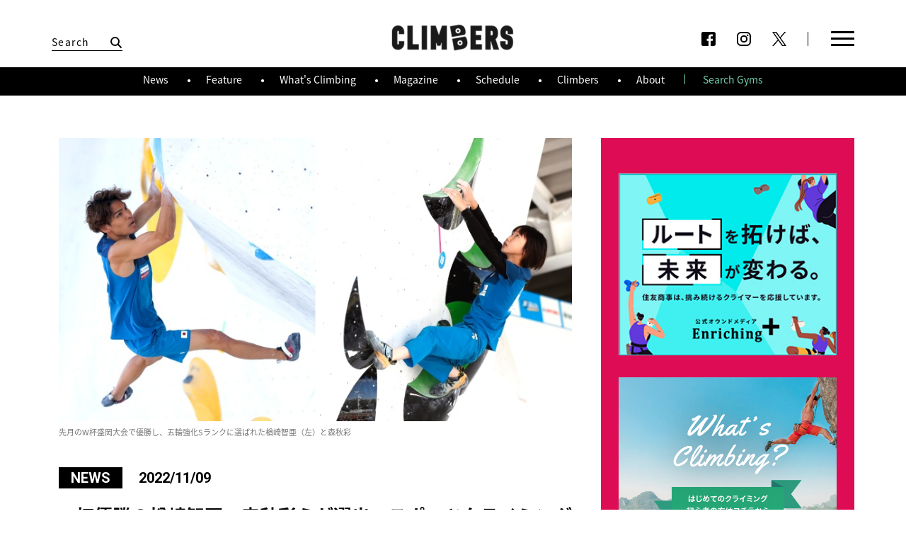

--- FILE ---
content_type: text/html; charset=UTF-8
request_url: https://www.climbers-web.jp/news/20221109-1/
body_size: 31292
content:
<!DOCTYPE html>
<html lang="ja-jp">

<head>
  <meta charset="utf-8">
<meta http-equiv="X-UA-Compatible" content="IE=Edge">
<title>W杯優勝の楢崎智亜、森秋彩らが選出　スポーツクライミングの第5期パリ五輪強化選手｜CLIMBERSはクライミング、ボルダリングをテーマにした総合WEBサイト</title>
<meta name="description" content="　JMSCA（日本山岳・スポーツクライミング協会）は8日、今シーズンの国際大会の成績に基づいて選出した第5期パリ五輪強化選手を発表した。 　ボルダリング＆リードのコンバインド種目では先月のW杯盛岡大会で優勝した楢崎智亜、 [&hellip;">
	<meta name="viewport" content="width=device-width, initial-scale=1.0, ,user-scalable=no">


<!--[if lt IE 9]>
	<script src="//html5shiv.googlecode.com/svn/trunk/html5.js"></script>
	<script>window.html5 || document.write('<script src="/kit/js/vendor/html5shiv.js"><\/script>')</script>
<![endif]-->


<meta property="article:publisher" content="">
<meta property="fb:app_id" content="666459706873694">
<meta property="og:site_name" content="クライマーズ公式サイト｜CLIMBERSはクライミング、ボルダリングをテーマにした総合WEBサイト">
<meta property="og:locale" content="ja_JP">
<meta property="og:title" content="W杯優勝の楢崎智亜、森秋彩らが選出　スポーツクライミングの第5期パリ五輪強化選手｜CLIMBERS">
<meta property="og:url" content="https://www.climbers-web.jp/news/20221109-1/">
<meta name="twitter:card" content="summary_large_image">
<meta name="twitter:site" content="@climbers_">
<meta name="twitter:creator" content="@climbers_">
<meta name="twitter:domain" content="climbers_">
<meta property="og:description" content="　JMSCA（日本山岳・スポーツクライミング協会）は8日、今シーズンの国際大会の成績に基づいて選出した第5期パリ五輪強化選手を発表した。 　ボルダリング＆リードのコンバインド種目では先月のW杯盛岡大会で優勝した楢崎智亜、 [&hellip;">

<link rel="shortcut icon" href="/favicon.ico">
<link rel="canonical" href="https://www.climbers-web.jp/news/20221109-1/">
<link rel="next" href="https://www.climbers-web.jp/news/20221108-1/">
<link rel="prev" href="https://www.climbers-web.jp/news/20221111-1/">


<meta property="og:type" content="article">
<meta name="keywords" content="クライマーズ,ボルダリング,スポーツクライミング,クライミング,CLIMBERS,野口啓代,楢崎智亜,野中生萌,渡部桂太,伊藤ふたば,藤井快,原田海,森秋彩,平山ユージ,東京2020,東京オリンピック,東京五輪,追加競技,追加種目">
<meta property="og:image" content="https://www.climbers-web.jp/wp-content/uploads/2022/11/selection_for_paris2024_5th.jpg">

<script src="/wp-content/themes/climbers/common/js/vendor/jquery-1.11.1.min.js"></script>
<script src="/wp-content/themes/climbers/common/js/vendor/jquery.lazyload.min.js"></script>
<script async src="//platform.twitter.com/widgets.js" charset="utf-8"></script>
<script src="/wp-content/themes/climbers/common/js/vendor/jquery.scrolldepth.min.js"></script>
<script src="/wp-content/themes/climbers/common/js/slick.js"></script>

<script src="/wp-content/themes/climbers/common/js/climbers.js?1768672336"></script>
<link rel="stylesheet" href="https://www.climbers-web.jp/wp-content/themes/climbers/css/main.css?1768672336" type="text/css" media="all">
<!-- Google tag (gtag.js) -->
<script async src="https://www.googletagmanager.com/gtag/js?id=G-TCJ6SJKLJP"></script>
<script>
window.dataLayer = window.dataLayer || [];
function gtag(){dataLayer.push(arguments);}
gtag('js', new Date());
gtag('config', 'G-TCJ6SJKLJP');
</script>
</head>

<body id="news">
  <script>
    window.fbAsyncInit = function() {
      FB.init({
        appId: '666459706873694',
        xfbml: true,
        version: 'v2.8'
      });
      FB.AppEvents.logPageView();
    };

    (function(d, s, id) {
      var js, fjs = d.getElementsByTagName(s)[0];
      if (d.getElementById(id)) {
        return;
      }
      js = d.createElement(s);
      js.id = id;
      js.src = "//connect.facebook.net/en_US/sdk.js";
      fjs.parentNode.insertBefore(js, fjs);
    }(document, 'script', 'facebook-jssdk'));
  </script>
  <header id="header">
  <div class="wrapper">
    <div class="header-search">
      <div class="close-search"></div>
      

<form role="search" method="get" class="search-form" action="https://www.climbers-web.jp/">
	<label for="search-form-696bcc5020ae5">
		<span class="screen-reader-text">検索:</span>
	</label>
	<input type="search" id="search-form-696bcc5020ae5" class="search-field" placeholder="Search" value="" name="s" />
	<button type="submit" class="search-submit"></button>
</form>
    </div>
    <h1>
      <a href="/">
        CLIMBERS
      </a>
    </h1>
    <aside class="pc">
      <ul>
                <li>
          <a href="https://www.facebook.com/climbersjp/" target="_blank" class="sns_icon facebook" ></a>
        </li>
        <li>
          <a href="https://www.instagram.com/climbersjp/" target="_blank" class="sns_icon instagram" ></a>
        </li>
        <li>
          <a href="https://twitter.com/climbersjp" target="_blank" class="sns_icon twitter" ></a>
        </li>
      </ul>
    </aside>
    <div class="menu">
      <div class="menu-wrapper">
        <div id="search">
         

<form role="search" method="get" class="search-form" action="https://www.climbers-web.jp/">
	<label for="search-form-696bcc5020b56">
		<span class="screen-reader-text">検索:</span>
	</label>
	<input type="search" id="search-form-696bcc5020b56" class="search-field" placeholder="Search" value="" name="s" />
	<button type="submit" class="search-submit"></button>
</form>
        </div>
        <nav id="main-links">
          <ul >
            <li>
              <a href="/News/">
                News
              </a>
              <p>新着ニュース</p>
            </li>
            <li>
              <a href="/whats_climbing/">
                What's climbing
              </a>
              <p>クライミングとは</p>
            </li>
            <li>
              <a href="/climbers/">
                Climbers
              </a>
              <p>選手名鑑</p>
            </li>
            <li>
              <a href="/about/">
                About
              </a>
              <p>CLIMBERSとは</p>
            </li>
            <li>
              <a href="/feature/">
                Feature
              </a>
              <p>特集記事</p>
            </li>

            <li>
                            <a href="https://www.climbers-web.jp/magazine/024-summer2022">
                Magazine
              </a>
              <p>フリーマガジン</p>
            </li>

            <li>
              <a href="/schedule/">
                Schedule
              </a>
              <p>大会スケジュール</p>
            </li>

            <li>
              <a href="/gym-search/">
                Search Gyms
              </a>
              <p>クライミングジム検索</p>
            </li>


          </ul>
        </nav>
        <div id="whats-hot">
            <h2>Hot Now<h2>
            <p>話題のキーワード</p>
            <div class="tags-list">
            <ul class='wp-tag-cloud' role='list'>
	<li><a href="https://www.climbers-web.jp/tag/bouldering/" class="tag-cloud-link tag-link-407 tag-link-position-1" style="font-size: 12pt;">ボルダリング（ボルダー）</a></li>
	<li><a href="https://www.climbers-web.jp/tag/leadclimbing/" class="tag-cloud-link tag-link-408 tag-link-position-2" style="font-size: 12pt;">リード</a></li>
	<li><a href="https://www.climbers-web.jp/tag/speedclimbing/" class="tag-cloud-link tag-link-409 tag-link-position-3" style="font-size: 12pt;">スピード</a></li>
	<li><a href="https://www.climbers-web.jp/tag/comment/" class="tag-cloud-link tag-link-449 tag-link-position-4" style="font-size: 12pt;">選手コメント</a></li>
	<li><a href="https://www.climbers-web.jp/tag/tomoa-narasaki/" class="tag-cloud-link tag-link-375 tag-link-position-5" style="font-size: 12pt;">楢崎智亜</a></li>
	<li><a href="https://www.climbers-web.jp/tag/japancup/" class="tag-cloud-link tag-link-397 tag-link-position-6" style="font-size: 12pt;">ジャパンカップ</a></li>
	<li><a href="https://www.climbers-web.jp/tag/miho-nonaka/" class="tag-cloud-link tag-link-384 tag-link-position-7" style="font-size: 12pt;">野中生萌</a></li>
	<li><a href="https://www.climbers-web.jp/tag/youth/" class="tag-cloud-link tag-link-406 tag-link-position-8" style="font-size: 12pt;">ユース</a></li>
</ul>
            </div>
        </div>

        <aside class="sp">
          <ul>
                        <li>
              <a href="https://www.facebook.com/climbersjp/" target="_blank" class="sns_icon facebook" ></a>
            </li>
            <li>
              <a href="https://www.instagram.com/climbersjp/" target="_blank" class="sns_icon instagram" ></a>
            </li>
            <li>
              <a href="https://twitter.com/climbersjp" target="_blank" class="sns_icon twitter" ></a>
            </li>
          </ul>
        </aside>
      </div>
    </div>
    <div id="menu_btn" class="menu_btn">
      <div class="menu_wrap">
        <i id="menu_icon" class="menu_icon">
          <span></span>
          <span></span>
          <span></span>
          <span></span>
        </i>
      </div>
    </div>
    <div class="black_cover"></div>

  </div>
  <div id="sub-menu">
      <div class="wrapper">
        <ul>
          <li><a href="/News/">
              News
            </a></li>
          <li> <a href="/feature/">
              Feature
            </a></li>
          <li><a href="/whats_climbing/">
              What's Climbing
            </a></li>
          <li><a href="https://www.climbers-web.jp/magazine/024-summer2022">
              Magazine
            </a></li>
          <li><a href="/schedule/">
              Schedule
          </a></li>
          <li><a href="/climbers/">
              Climbers
          </a></li>
          <li><a href="/about/">
              About
            </a></li>
          <li><a href="/gym-search/">
              Search Gyms
            </a></li>
        </ul>
      </div>
    </div>
</header>
  <main id="main-article-detail" class="contents-main">
    <div id="main-article-detail-container">
      <article class="article-detail">
        <div class="wrapper">
          <div class="main-wrap">
            <header>
                            <img src="https://www.climbers-web.jp/wp-content/uploads/2022/11/selection_for_paris2024_5th.jpg" />
              <p class='caption'>先月のW杯盛岡大会で優勝し、五輪強化Sランクに選ばれた楢崎智亜（左）と森秋彩<p/>                            <div class="info">
                                  <span class="post-category">NEWS</span>
                                <time datetime="2022-11-09T20:23:10+00:00">2022/11/09</time>
                <h1 class="post-title">W杯優勝の楢崎智亜、森秋彩らが選出　スポーツクライミングの第5期パリ五輪強化選手</h1>
              </div>
            </header>
            <div class="sns-share">
              <a class="facebook" href="https://www.facebook.com/sharer/sharer.php?u=https%3A%2F%2Fwww.climbers-web.jp%2Fnews%2F20221109-1%2F" target="_blank">
                <div class="share-inner"><span>SHARE</span></div>
              </a>
              <a class="twitter" href="https://twitter.com/share?url=https%3A%2F%2Fwww.climbers-web.jp%2Fnews%2F20221109-1%2F&text=W%E6%9D%AF%E5%84%AA%E5%8B%9D%E3%81%AE%E6%A5%A2%E5%B4%8E%E6%99%BA%E4%BA%9C%E3%80%81%E6%A3%AE%E7%A7%8B%E5%BD%A9%E3%82%89%E3%81%8C%E9%81%B8%E5%87%BA%E3%80%80%E3%82%B9%E3%83%9D%E3%83%BC%E3%83%84%E3%82%AF%E3%83%A9%E3%82%A4%E3%83%9F%E3%83%B3%E3%82%B0%E3%81%AE%E7%AC%AC5%E6%9C%9F%E3%83%91%E3%83%AA%E4%BA%94%E8%BC%AA%E5%BC%B7%E5%8C%96%E9%81%B8%E6%89%8B" target="_blank">
                <div class="share-inner"><span>SHARE</span></div>
              </a>
              <a class="line sp" href="http://line.me/R/msg/text/?W杯優勝の楢崎智亜、森秋彩らが選出　スポーツクライミングの第5期パリ五輪強化選手https://www.climbers-web.jp/news/20221109-1/" target="_blank">
                <div class="share-inner"><span>SHARE</span></div>
              </a>
            </div>
            <section class="content">
              <p>　JMSCA（日本山岳・スポーツクライミング協会）は8日、今シーズンの国際大会の成績に基づいて選出した第5期パリ五輪強化選手を発表した。</p>
<p>　ボルダリング＆リードのコンバインド種目では先月のW杯盛岡大会で優勝した楢崎智亜、森秋彩がSランクに選出。楢崎とともに男子表彰台を独占した緒方良行、藤井快も同ランクに名を連ねた。さらにAランクの男子には川又玲瑛、本間大晴、百合草碧皇の若手3人とベテランの樋口純裕が、同女子には野中生萌が入り、Bランクには女子から谷井菜月が選ばれている。</p>
<p>　基準タイムをクリアした選手が選出されるスピードでは日本記録保持者の大政涼、安川潤がAランク入り。Bランクには男子で池田雄大、女子で林かりん、竹内亜衣が選ばれた。第5期の期間は来年3月31日までで、各選手は強化合宿への優先参加などができる。<br />
&nbsp;</p>
<h3>第5期JMSCAパリ五輪強化選手</h3>
<p><span class="bold">コンバインド（ボルダリング＆リード）男子</span><br />
＜Sランク＞<br />
楢崎 智亜（TEAM au）<br />
緒方 良行（B-PUMP）<br />
藤井 快（TEAM au）</p>
<p>＜Aランク＞<br />
川又 玲瑛（B-PUMP）<br />
本間 大晴（明治安田生命）<br />
百合草 碧皇（早稲田大学）<br />
樋口 純裕（佐賀県山岳・スポーツクライミング連盟）</p>
<p><span class="bold">コンバインド（ボルダリング＆リード）女子</span><br />
＜Sランク＞<br />
森 秋彩（茨城県山岳連盟）</p>
<p>＜Aランク＞<br />
野中 生萌（無所属）</p>
<p>＜Bランク＞<br />
谷井 菜月（明治安田生命）</p>
<p><span class="bold">スピード男子</span><br />
＜Aランク＞<br />
大政 涼（松山大学）<br />
安川 潤（早稲田大学）</p>
<p>＜Bランク＞<br />
池田 雄大（無所属）</p>
<p><span class="bold">スピード女子</span><br />
＜Bランク＞<br />
林 かりん（鳥取県山岳・スポーツクライミング協会）<br />
竹内 亜衣（千葉市立千葉高等学校）</p>
<p class="caption">※左から氏名、所属先（11月8日時点）</p>
<div class="credit">
<p><span class="title_decorationbar green"></span></p>
<h3>CREDITS</h3>
<p>
<strong>文</strong> 編集部 / <strong>写真</strong> 窪田亮</p>
<p class="caption">※当サイト内の記事・テキスト・写真・画像等の無断転載・無断使用を禁じます。</p>
</p>
</div>

              <div class="article-tags tags-list">
                                    <h4>Tags</h4>
                  <ul>

                    <li><a href="https://www.climbers-web.jp/tag/jmsca/">JMSCA</a></li><li><a href="https://www.climbers-web.jp/tag/olympic/">オリンピック</a></li><li><a href="https://www.climbers-web.jp/tag/jmsca-olympic-strengthening-players/">オリンピック強化選手</a></li><li><a href="https://www.climbers-web.jp/tag/speedclimbing/">スピード</a></li><li><a href="https://www.climbers-web.jp/tag/paris2024/">パリ2024オリンピック</a></li><li><a href="https://www.climbers-web.jp/tag/boulder-and-lead/">ボルダー&amp;リード（2種目複合／パリ五輪）</a></li><li><a href="https://www.climbers-web.jp/tag/taisei-homma/">本間大晴</a></li><li><a href="https://www.climbers-web.jp/tag/ai-mori/">森秋彩</a></li><li><a href="https://www.climbers-web.jp/tag/tomoa-narasaki/">楢崎智亜</a></li><li><a href="https://www.climbers-web.jp/tag/masahiro-higuchi/">樋口純裕</a></li><li><a href="https://www.climbers-web.jp/tag/yoshiyuki-ogata/">緒方良行</a></li><li><a href="https://www.climbers-web.jp/tag/kokoro-fujii/">藤井快</a></li><li><a href="https://www.climbers-web.jp/tag/natsuki-tanii/">谷井菜月</a></li><li><a href="https://www.climbers-web.jp/tag/miho-nonaka/">野中生萌</a></li>                  </ul>
                              </div>

              <div class="post_nav">
                <div class="next"><a href="https://www.climbers-web.jp/news/20221111-1/" rel="next">next NEWS</a></div>                <div class="prev"><a href="https://www.climbers-web.jp/news/20221108-1/" rel="prev">previous NEWS</a></div>              </div>

              <div class="banner-area">
                              </div>

<div class='recommend_posts'><h3>Related articles</h3><p align='center'><span class='title_decorationbar black'></span></p><article class="listed-article-norm" data-id="28390"><a href="https://www.climbers-web.jp/news/20220315-2/" ><div class="img" style="background-image:url(https://www.climbers-web.jp/wp-content/uploads/2022/03/2022teamjapan_speed.jpg);"><img src="https://www.climbers-web.jp/wp-content/uploads/2022/03/2022teamjapan_speed.jpg" alt="スピードクライミングの2022年日本代表、第4期パリ五輪強化選手が発表" /></div><div class="info"><div class="inner"><span class="post-category"></span><h1>スピードクライミングの2022年日本代表、第4期パリ五輪強化...</h1><p></p><time datetime="2022-03-15T12:18:30+00:00">2022/03/15</time></div></div></a></article><article class="listed-article-norm" data-id="28094"><a href="https://www.climbers-web.jp/news/20220219-1/" ><div class="img" style="background-image:url(https://www.climbers-web.jp/wp-content/uploads/2022/02/selection_for_paris2024_4th.jpg);"><img src="https://www.climbers-web.jp/wp-content/uploads/2022/02/selection_for_paris2024_4th.jpg" alt="藤井、吉田、森、伊藤がSランク　第4期パリ五輪強化選手が発表" /></div><div class="info"><div class="inner"><span class="post-category"></span><h1>藤井、吉田、森、伊藤がSランク　第4期パリ五輪強化選手が発表</h1><p></p><time datetime="2022-02-19T13:25:51+00:00">2022/02/19</time></div></div></a></article><article class="listed-article-norm" data-id="30374"><a href="https://www.climbers-web.jp/news/20221022-2/" ><div class="img" style="background-image:url(https://www.climbers-web.jp/wp-content/uploads/2022/10/wc2022morioka_women_final.jpg);"><img src="https://www.climbers-web.jp/wp-content/uploads/2022/10/wc2022morioka_women_final.jpg" alt="森秋彩が圧巻の優勝　両種目90ポイント以上獲得で全ラウンド1位【クライミングW杯盛岡大会】" /></div><div class="info"><div class="inner"><span class="post-category"></span><h1>森秋彩が圧巻の優勝　両種目90ポイント以上獲得で全ラウンド1...</h1><p></p><time datetime="2022-10-22T21:43:33+00:00">2022/10/22</time></div></div></a></article><article class="listed-article-norm" data-id="30338"><a href="https://www.climbers-web.jp/news/20221021-2/" ><div class="img" style="background-image:url(https://www.climbers-web.jp/wp-content/uploads/2022/10/wc2022morioka_final.jpg);"><img src="https://www.climbers-web.jp/wp-content/uploads/2022/10/wc2022morioka_final.jpg" alt="楢崎がパリ五輪フォーマットを制する　緒方、藤井と今年4度目の表彰台独占【クライミングW杯盛岡大会】" /></div><div class="info"><div class="inner"><span class="post-category"></span><h1>楢崎がパリ五輪フォーマットを制する　緒方、藤井と今年4度目の...</h1><p></p><time datetime="2022-10-21T23:54:12+00:00">2022/10/21</time></div></div></a></article></div>

            </section>

          </div>

          <div class="sidebar-wrap with-long-side">
            <div class="sidebar-ad">
              <a href="https://www.sumitomocorp.com/ja/jp/enrich"  target="_blank" onclick="ga('send', 'event', 'top', 'banner', 'https://www.sumitomocorp.com/ja/jp/enrich');"><img src="/wp-content/uploads/2025/09/banner_sumitomo_250930.jpg" /></a>          

  <a href="/whats_climbing/">
    <img src="https://www.climbers-web.jp/wp-content/themes/climbers/images/ad/whats_climbing_banner_2.jpg" />
  </a>
  
    <a href="/gym-search/">
    <img src="https://www.climbers-web.jp/wp-content/themes/climbers/images/ad/search-gyms-2.jpg" />
  </a>
  </div>

<div class="picked-news ">
  <h2 class="title_img">Pick up</h2>
  <div class="pick-up-content">
    
          <article>
            <a href="https://www.climbers-web.jp/news/20251113-2/">
              <img src="https://www.climbers-web.jp/wp-content/themes/climbers/common/images/noimage_780x470.gif" class="lazy" data-original="https://www.climbers-web.jp/wp-content/uploads/2025/11/la28_schedule_announced.jpg" alt="【ロス五輪】スポーツクライミングの競技日程が発表　金メダルは初の6個">

              <div class="info">
                <span class="post-category">
                  <div class="category">news</div>
                  <time datetime="2025-11-13T22:12:15+00:00">2025/11/13</time>


                </span>
                <h2>【ロス五輪】スポーツクライミングの競技日程が発表　金メダルは初の6個</h2>
              </div>

            </a>
          </article>
        
          <article>
            <a href="https://www.climbers-web.jp/news/20251004-1/">
              <img src="https://www.climbers-web.jp/wp-content/themes/climbers/common/images/noimage_780x470.gif" class="lazy" data-original="https://www.climbers-web.jp/wp-content/uploads/2025/10/cgf2025_teamjapan.jpg" alt="世界王者・安楽宙斗らが代表入り　キャプテンは野中生萌　10月福岡開催のクライミング国別対抗戦">

              <div class="info">
                <span class="post-category">
                  <div class="category">news</div>
                  <time datetime="2025-10-04T14:22:19+00:00">2025/10/04</time>


                </span>
                <h2>世界王者・安楽宙斗らが代表入り　キャプテンは野中生萌　10月福岡開催のクライミング国別対抗戦</h2>
              </div>

            </a>
          </article>
        
          <article>
            <a href="https://www.climbers-web.jp/news/20251003-1/">
              <img src="https://www.climbers-web.jp/wp-content/themes/climbers/common/images/noimage_780x470.gif" class="lazy" data-original="https://www.climbers-web.jp/wp-content/uploads/2025/10/japancup2026_schedule.jpg" alt="スポーツクライミングの2026年ジャパンカップ3大会　開催スケジュールが発表">

              <div class="info">
                <span class="post-category">
                  <div class="category">news</div>
                  <time datetime="2025-10-03T19:39:33+00:00">2025/10/03</time>


                </span>
                <h2>スポーツクライミングの2026年ジャパンカップ3大会　開催スケジュールが発表</h2>
              </div>

            </a>
          </article>
          </div>
</div>

<section class="ranking">
<h2 class="title_img">Ranking</h2>
<div class="articles-list" id="ranking-list">
<article class="listed-article-norm" data-id="40195">
<a href="https://www.climbers-web.jp/news/20260116-1/">
<div class="img" style="background-image: url(https://www.climbers-web.jp/wp-content/uploads/2026/01/bjc2026_ticketinfo-450x260.jpg);">
<img src="https://www.climbers-web.jp/wp-content/themes/climbers/common/images/noimage_780x470.gif" class="lazy" data-original="https://www.climbers-web.jp/wp-content/uploads/2026/01/bjc2026_ticketinfo-450x260.jpg" alt="ボルダージャパンカップ2026の観戦チケットが1月17日正午から発売" />
</div>
<div class="info">
<div class="inner">
<h1>ボルダージャパンカップ2026の観戦チケットが1月17日正午から発売</h1></div>
</div>
</a>
</article>
<article class="listed-article-norm" data-id="39550">
<a href="https://www.climbers-web.jp/news/20251003-1/">
<div class="img" style="background-image: url(https://www.climbers-web.jp/wp-content/uploads/2025/10/japancup2026_schedule-450x260.jpg);">
<img src="https://www.climbers-web.jp/wp-content/themes/climbers/common/images/noimage_780x470.gif" class="lazy" data-original="https://www.climbers-web.jp/wp-content/uploads/2025/10/japancup2026_schedule-450x260.jpg" alt="スポーツクライミングの2026年ジャパンカップ3大会　開催スケジュールが発表" />
</div>
<div class="info">
<div class="inner">
<h1>スポーツクライミングの2026年ジャパンカップ3大会　開催スケジュールが発表</h1></div>
</div>
</a>
</article>
<article class="listed-article-norm" data-id="21006">
<a href="https://www.climbers-web.jp/feature/article-93/">
<div class="img" style="background-image: url(https://www.climbers-web.jp/wp-content/uploads/2020/12/feature93_02t-450x260.jpg);">
<img src="https://www.climbers-web.jp/wp-content/themes/climbers/common/images/noimage_780x470.gif" class="lazy" data-original="https://www.climbers-web.jp/wp-content/uploads/2020/12/feature93_02t-450x260.jpg" alt="クライマーにおすすめの指皮ケア方法とは？" />
</div>
<div class="info">
<div class="inner">
<h1>クライマーにおすすめの指皮ケア方法とは？</h1></div>
</div>
</a>
</article>
<article class="listed-article-norm" data-id="37659">
<a href="https://www.climbers-web.jp/news/20250131-3/">
<div class="img" style="background-image: url(https://www.climbers-web.jp/wp-content/uploads/2025/01/2025schedule-450x260.jpg);">
<img src="https://www.climbers-web.jp/wp-content/themes/climbers/common/images/noimage_780x470.gif" class="lazy" data-original="https://www.climbers-web.jp/wp-content/uploads/2025/01/2025schedule-450x260.jpg" alt="スポーツクライミングの2025年主要大会スケジュール" />
</div>
<div class="info">
<div class="inner">
<h1>スポーツクライミングの2025年主要大会スケジュール</h1></div>
</div>
</a>
</article>
<article class="listed-article-norm" data-id="40168">
<a href="https://www.climbers-web.jp/news/20260107-1/">
<div class="img" style="background-image: url(https://www.climbers-web.jp/wp-content/uploads/2026/01/jyb2025_lesson-450x260.jpg);">
<img src="https://www.climbers-web.jp/wp-content/themes/climbers/common/images/noimage_780x470.gif" class="lazy" data-original="https://www.climbers-web.jp/wp-content/uploads/2026/01/jyb2025_lesson-450x260.jpg" alt="森秋彩、関川愛音がボルダー小学生王者に指導　次世代に技術を繋ぐ" />
</div>
<div class="info">
<div class="inner">
<h1>森秋彩、関川愛音がボルダー小学生王者に指導　次世代に技術を繋ぐ</h1></div>
</div>
</a>
</article>
</div>
</section>

<section class="magazine">
  <h2 class="title_img">Ranking</h2>
  <div class="articles-list">
  <article class="listed-article-norm" data-id="29344"><a href="https://www.climbers-web.jp/magazine/024-summer2022/" ><div class="img" ><img src="https://www.climbers-web.jp/wp-content/uploads/2022/06/22summer_H1_web.jpg" alt="SUMMER 2022 #024" /></div><div class="info"><div class="inner"><h2>SUMMER 2022 #024</h2><h1>THE CLIMAX ～ IFSC Bouldering Worldcup 2022 ～</h1><p></p></div></div></a></article>  </div>
</section>


<!-- Tags -->
<h2 class="title_img" id="tags">Tags</h2>
<div class="tags-list">

  <ul class='wp-tag-cloud' role='list'>
	<li><a href="https://www.climbers-web.jp/tag/bouldering/" class="tag-cloud-link tag-link-407 tag-link-position-1" style="font-size: 12pt;">ボルダリング（ボルダー）</a></li>
	<li><a href="https://www.climbers-web.jp/tag/leadclimbing/" class="tag-cloud-link tag-link-408 tag-link-position-2" style="font-size: 12pt;">リード</a></li>
	<li><a href="https://www.climbers-web.jp/tag/speedclimbing/" class="tag-cloud-link tag-link-409 tag-link-position-3" style="font-size: 12pt;">スピード</a></li>
	<li><a href="https://www.climbers-web.jp/tag/comment/" class="tag-cloud-link tag-link-449 tag-link-position-4" style="font-size: 12pt;">選手コメント</a></li>
	<li><a href="https://www.climbers-web.jp/tag/tomoa-narasaki/" class="tag-cloud-link tag-link-375 tag-link-position-5" style="font-size: 12pt;">楢崎智亜</a></li>
	<li><a href="https://www.climbers-web.jp/tag/japancup/" class="tag-cloud-link tag-link-397 tag-link-position-6" style="font-size: 12pt;">ジャパンカップ</a></li>
	<li><a href="https://www.climbers-web.jp/tag/miho-nonaka/" class="tag-cloud-link tag-link-384 tag-link-position-7" style="font-size: 12pt;">野中生萌</a></li>
	<li><a href="https://www.climbers-web.jp/tag/youth/" class="tag-cloud-link tag-link-406 tag-link-position-8" style="font-size: 12pt;">ユース</a></li>
</ul>
</div>
<!-- End of Tags -->



<div class="follow-us">
  <h2 class="title_img" id="follow">Follow us</h2>
  <ul>
    <li>
      <a href="https://twitter.com/climbersjp" target="_blank" class="twitter" onclick="ga('send', 'event', 'top', 'sns follow' , 'twitter');"><img src="https://www.climbers-web.jp/wp-content/themes/climbers/images/common/x_black.png" /></a>
    </li>
    <li>
      <a href="https://www.facebook.com/climbersjp/" target="_blank" class="facebook" onclick="ga('send', 'event', 'top', 'sns follow' , 'facebook');"><img src="https://www.climbers-web.jp/wp-content/themes/climbers/images/common/facebook-black.png" /></a>
    </li>
    <li>
      <a href="https://www.instagram.com/climbersjp/" target="_blank" class="instagram" onclick="ga('send', 'event', 'top', 'sns follow' , 'instagram');"><img src="https://www.climbers-web.jp/wp-content/themes/climbers/images/common/instagram-black.png" /></a>
    </li>
  </ul>
</div>
          </div>

        </div>

      </article>
    </div>
  </main>
  <div class="back-to-top">
    back to top
  </div>

  <script>
    $(function() {
      $.ajax({
        url: "http://graph.facebook.com/?id=https://www.climbers-web.jp/news/20221109-1/",
        cache: false,
        dataType: 'json',
        success: function(json) {
          console.log(json)
        }
      });
    });
  </script>
  <footer id="footer">
  
  <div class="wrapper">
    <h1>
      <a href="/">
        CLIMBERS
      </a>
    </h1>
    <div class="logos">
      <a href="http://solmedia.jp/" target="_blank"><img src="https://www.climbers-web.jp/wp-content/themes/climbers/images/common/footer/sol-media-inc.png" /></a>
    </div>
    <p class="links">
      <a href="/about/">CLIMBERSとは?</a>
      <span></span>
      <a href="/contact/">各種お問い合わせ<br class="sp" /> (広告掲載・CLIMBERS設置・イベント・その他)</a>
          </p>
    <p class="copy">Copyright(C) 2017 sol media inc.</p>
  </div>
</footer>

  <img src="https://www.climbers-web.jp/wp-content/themes/climbers/ninja.php?1768672336696bcc5037218" alt="" style="display:none;">
</body>

</html>


--- FILE ---
content_type: application/javascript
request_url: https://www.climbers-web.jp/wp-content/themes/climbers/common/js/climbers.js?1768672336
body_size: 30817
content:
// basic variables
var refer = document.referrer;
var _ua = (function(u) {
    return {
        Tablet: (u.indexOf("windows") != -1 && u.indexOf("touch") != -1 && u.indexOf("tablet pc") == -1) || u.indexOf("ipad") != -1 || (u.indexOf("android") != -1 && u.indexOf("mobile") == -1) || (u.indexOf("firefox") != -1 && u.indexOf("tablet") != -1) || u.indexOf("kindle") != -1 || u.indexOf("silk") != -1 || u.indexOf("playbook") != -1,
        Mobile: (u.indexOf("windows") != -1 && u.indexOf("phone") != -1) || u.indexOf("iphone") != -1 || u.indexOf("ipod") != -1 || (u.indexOf("android") != -1 && u.indexOf("mobile") != -1) || (u.indexOf("firefox") != -1 && u.indexOf("mobile") != -1) || u.indexOf("blackberry") != -1
    };
})(window.navigator.userAgent.toLowerCase());

var winH;
var winW;

var scrollTop;
var socialBtnTop;

var wayPoint = 30 * 16;

// for snap social button
var socialBtnOrgLeft;
var socialBtnOrgTop;
var socialBtnWaypoint = 77;

// popin
var popinModuleUl;
var mousewheelevent = 'onwheel' in document ? 'wheel' : 'onmousewheel' in document ? 'mousewheel' : 'DOMMouseScroll';

// for infinitie scroll
var scrollPositionBtm;
var isRendering = false; // simple lock to prevent loading when loading
var breakPoints;
var mainAreaHeights;
var currentMainAreaHeight;
var sideAreaHeights;
var startPoints;
var startPointsMain;
var tagSlug;
var sp_recommend_count = 0;
var $cachedTrending;
var $cachedOutbrain;

// loadmore
var loadMorePagenation = 2;
var queryBy;
var special_btn = false;
var specialList = null;
var dummyImg = "/wp-content/themes/climbers/common/images/noimage_780x470.gif";


$(window).load(function() {

    detectExternalLinks_series();

    // initialize jquery scroll depth
    $.scrollDepth();

    winW = $(window).width();
    winH = $(window).height();

    // Manage the main menu button and search form
    $("#menu_btn").click(function(){
      $(this).toggleClass("open");
      if($(this).hasClass('open')){
        $('.header-search').css('opacity', 0);
      }
      else{
        $('.header-search').css('opacity', 1);
      }


      $("#header .menu").toggleClass("open");
    });

    // On focus on the search form, expand it
    $('.header-search .search-field').focus(function(){

      $('header#header').addClass('searching');
    });

    $('.header-search .close-search').click(function(){
      $('header#header').removeClass('searching');
    });

    $(".back-to-top").click(function(){
      $("html,body").animate({
        scrollTop: 0
      },800);
    });

    // Only on home page

    if($('body#home').length){
      resizeHomeSlider();

      $(window).bind("resize", resizeHomeSlider());
    }

    if($('body#climbers #main-article-detail').length){
      //resizeclimbersSlider();

      //$(window).bind("resize", resizeclimbersSlider());
    }


    // Only on tournament page
    if($('body#tournaments').length){
      initSlidingWrapper();
      initTournamentHandler();
    }




    /* -------------------------------------------

        IMAGE SIZE FIX ON ARTICLE PGAE

    ------------------------------------------- */

    imageSizeFix();



    if ($(".article-detail").length) {

      // avoid image right click
      $(".article-detail img").each(function(){
        $(this).on('contextmenu',function(e){
            return false;
        });
        $(this).attr('draggable', false);
      });


      // detect scroll points
      $(".article-detail").each(function(i) {
          breakPoints = [$(this).offset().top + $(this).height()];
          mainAreaHeights = [$(this).height()];
          startPointsMain = [$(this).offset().top + (-1 * (winH - $(this).height()))];
      });

      $(".article-asides").each(function() {
          startPoints = [$(this).offset().top + (-1 * (winH - $(this).height()))];
      });

      currentMainAreaHeight = mainAreaHeights[0];
    }else {
      mainAreaHeights = 0;
    }

    /* -------------------------------------------

    Lazy load

    ------------------------------------------- */

    $("img.lazy").lazyload();

    // The current version of Lazyload triggers the initial update upon the window load event.
    // need an additional event such as a scroll to trigger an update cycle.
    $("html,body").trigger("scroll");

    var searchFormHeight = $('.search-field').height();
    $("a.search").click(function(e){
      e.preventDefault();

      headerHeight = $('#header .menu').height();

      $('.search-field').css({
        paddingTop: headerHeight + ($(window).height() - headerHeight - searchFormHeight) / 2,
        paddingBottom: ($(window).height() - headerHeight - searchFormHeight) / 2 + 120
      });

    	if($(".search-field").css("display") == "none" ){
        $(".search-field").fadeIn().focus();
        $(this).addClass('opened');
      }else{
        $(".search-field").fadeOut();
        $(this).removeClass('opened');
      }
    });




    /* -------------------------------------------

    Load more

    ------------------------------------------- */

    $(".button-loadmore").click(function(e) {
        e.preventDefault();
        $(this).addClass('loading');
        if($(this).hasClass("top")) {
          showLoadMoreArticles("top", this);
        }else if($(this).hasClass("news")){
          showLoadMoreArticles("news", this);
        }else if($(this).hasClass("feature")){
          showLoadMoreArticles("feature", this);
        }else if($(this).hasClass("whats_climbing")){
          var last_post = $(".listed-article-norm").length
          showLoadMoreArticles_whats_climbing("whats_climbing",last_post);
        }

    });

});



function addReadmoreButton(id){

  if(id !== null){
    $("#article-" + id + " .article-detail").css({
      "height": 360
    });
    $("#article-" + id + " .article-detail").append("<div class='read_more_gradient'></div><p class='read_more' data-target='" + id + "'>続きをよむ</p>");
  }

}



/* -------------------------------------------

    for Infinitie Scroll

------------------------------------------- */

// load next article or load more articles

$(window).bind("scroll", function() {

    scrollTop = $(this).scrollTop();

    /*
    if(scrollTop > $("#header").height()){
      $("#header").addClass("on");
    }else {
      $("#header").removeClass("on");
    }
    */
    if(scrollTop >= 100){
      $("#header").addClass("scrolled");
    }else {
      $("#header").removeClass("scrolled");
    }

    if (winW > wayPoint) {
        if ((socialBtnTop - scrollTop) <= socialBtnWaypoint) {
            $('.social-nav').addClass('fixed');
            $('.social-nav').css({
                top: socialBtnWaypoint,
                left: socialBtnLeft
            });
        } else {
            $('.social-nav').removeClass('fixed');
            $('.social-nav').css({
                top: socialBtnOrgTop,
                left: socialBtnOrgLeft
            });
        }
    }

    if($("#feature").length && $("#main-article-detail").length ){
      if( (scrollTop + winH/2) >= $(".article-detail header .img").offset().top + ($(".article-detail header .img").height()) ){
        $(".post_nav").addClass("black");
      }else {
        $(".post_nav").removeClass("black");
      }
    }

});

function imageSizeFix() {
    if ($('#main-article-detail').length) { // only in article detail
        $(".article-detail p:not([class]) img").each(function() {
            if ($(this).attr("width") < 400) {
                $(this).css({
                    width: "auto",
                    marginLeft: 0
                });
            }
        });
    }
}

function showNextArticle() {
    $("#main-article-detail .loading").addClass('active');
    $("#main-article-detail").css({
        marginBottom: "1em"
    });
    isRendering = true;
    var url = "/singlepageajax/?postid=" + nextPageId;

    //console.log(url);

    var articleContent;
    var postCredit = '';
    var originalText = '';

    fetchArticleDetail(url, "next-article");

    //re-render slides & add external link icons
    //initSlider();
    detectExternalLinks();
    fixSNSEmbedContents();
    $("img.lazy").lazyload();
    OBR.extern.researchWidget(); // outbrain reload
}

function detectExternalLinks() {
    $(".article-detail a").each(function() {
        if ($(this).attr("href").match("http") && !$(this).attr("href").match(location.host) && !$(this).attr("href").match(location.host)) {
            $(this).addClass('link-externalpagelink-in-article');
        }
    });
    // exclutions.
    $(".article-detail .article-module-related a").each(function() {
        $(this).removeClass('link-externalpagelink-in-article');
    });

    $(".article-detail .article-module-recommend a").each(function() {
        if ($(this).find('img')) {
            $(this).removeClass('link-externalpagelink-in-article');
        }
    });

}

function detectExternalLinks_series() {
    $("#series .main-wrap a").each(function() {
        if ($(this).attr("href").match("http") && !$(this).attr("href").match(location.host) && !$(this).attr("href").match(location.host)) {
            $(this).addClass('link-externalpagelink-in-article');
        }
    });

}

function fetchArticleDetail(url, appendDivID) {
    var nextArticleTag;
    var nextArticleTop;

    $.ajax({
        url: url,
        cache: false,
        dataType: 'json',
        success: function(json) {
            nextArticleTag = json.contents;
            nextSideBar = json.sideBar;

            $("#main-article-detail-container").append("<div id='article-" + nextPageId + "'></div>");
            document.getElementById("article-" + nextPageId).innerHTML = nextArticleTag;
            //$("#main-article-detail-container > .social-share").innerHTML = "<header><h1>SHARE</h1></header>" + json.share;

            if( $("#article-" + nextPageId).find("#popin-slide-module-related.sp").length ){
              sp_recommend_count++;
              if(sp_recommend_count <3){
                $("#article-" + nextPageId).find("#popin-slide-module-related.sp").remove();
              }else {
                sp_recommend_count = 0;
              }
            }
            imageSizeFix();
            //instagram reload
            if (typeof window.instgrm !== 'undefined') {
                window.instgrm.Embeds.process();
            }
            //scene reload
            var scenePath = $("#article-" + nextPageId + " script[src^='//player.cnevids.com/embedjs/']").attr("src");
            //console.log(scenePath);
            if (typeof scenePath !== 'undefined' && scenePath.length) {
                $.getScript(scenePath, function() {
                    if (typeof embedLoader !== 'undefined') {
                        embedLoader.insertEmbed();
                    }
                });
            }

            //render GALLERY
            var len = json.gallerySubIds.length;
            for (var i = 0; i < len; i++) {
                //console.log(json.gallerySubIds[i]);
                galleryInit(json.gallerySubIds[i]);
                renderGallery(jQuery, json.gallerySubIds[i]);
            }


            //twitter reload & after get element heights
            if ($("#article-" + nextPageId + " .twitter-tweet").length) {
                twttr.widgets.load();

                breakPoints.push($("#article-" + nextPageId).offset().top + $("#article-" + nextPageId).height());
                mainAreaHeights.push($("#article-" + nextPageId).height());
                currentMainAreaHeight = $("#article-" + nextPageId).height();
                startPoints.push($("#article-" + nextPageId + " .article-asides").offset().top + (-1 * (winH - $("#article-" + nextPageId + " .article-asides").height())));

            } else {
                // store breakpoint data
                breakPoints.push($("#article-" + nextPageId).offset().top + $("#article-" + nextPageId).height());
                mainAreaHeights.push($("#article-" + nextPageId).height());
                currentMainAreaHeight = $("#article-" + nextPageId).height();
                startPoints.push($("#article-" + nextPageId + " .article-asides").offset().top + (-1 * (winH - $("#article-" + nextPageId + " .article-asides").height())));
            }


            //remove duplicate trending
            $("#article-" + nextPageId + " #sidebar-wrap .popular ul").remove();
            $cachedTrendingCopy = $cachedTrending.clone();
            $cachedTrendingCopy.appendTo("#article-" + nextPageId + " #sidebar-wrap .popular");

            // $("#article-" + nextPageId + " .recommend").remove();
            // $cachedOutbrainCopy = $cachedOutbrain.clone();
            // $cachedOutbrainCopy.appendTo("#article-" + nextPageId + " .wrapper");


            $("#main-article-detail .loading").removeClass('active');

            // reflesh next id
            nextPageId = json.nextPage.id;

            isRendering = false;

        }
    });
}


function mostlyVisible(element) {
    var el_top = $(element).offset().top;
    var el_height = $(element).height();
    var el_bottom = el_top + el_height;
    return ((el_bottom > scrollTop) && (el_top - 100 < scrollTop));
}

function fixSNSEmbedContents() {
    //console.log("fixSNSEmbedContents");
    if (winW < wayPoint) {
        $("iframe.instagram-media").each(function() {
            var currentStyle = $(this).attr("style");
            $(this).css('cssText', currentStyle + "height:" + (winW - 40) * 1.1 + "px !important");
        });

        $("iframe.twitter-tweet, twitterwidget.twitter-tweet").each(function() {
            var currentStyle = $(this).attr("style");
            $(this).css('cssText', currentStyle + "margin-right: 20px !important; margin-left: 20px !important; width: " + (winW - 40) + "px !important;");
        });

    } else {

        function changeWidget() {
          var twFrame = $('iframe.twitter-tweet');
          if (twFrame.length > 0) {
              twFrame.contents().find(".EmbeddedTweet").each(function(){
                var currentStyle = twFrame.contents().find(".EmbeddedTweet").attr("style");
                $(this).css('cssText', currentStyle + "height:auto !important; margin-top: 0; width: auto; max-width: 580px !important;");
              });
          } else {
              setTimeout(changeWidget, 500);
          }
        }
        changeWidget();

    }

}

/* -------------------------------------------

	LOAD MORE

------------------------------------------- */

function showLoadMoreArticles(page, element) {
    isRendering = true;


    if(page == "top"){
      //top
      var defaultPostNum = 6;
      var postsPerPage = 6;
      var offsetNum;
      offsetNum = defaultPostNum + postsPerPage*(loadMorePagenation-2);

      // We need to exclude sticky posts from the ajax posts query
      // Query (see url below) uses a list of string to represent an array
      // so we need something like &exclude[]=13830&exclude[]=13813&exclude[]=13774 to exclude sticky posts
      var excludeString = "";
      try {
        if(typeof stickies_ids !== undefined ){
          excludeString = "&exclude[]=";
          excludeString += stickies_ids.join('&exclude[]=');
        }
      }
      catch(e) {
        // Resets the string
        excludeString = "";
      }

      var url = "/wp-json/wp/v2/multiple-post-type?post_status=publish&offset=" + offsetNum + "&per_page=" + postsPerPage +"&type[]=post"+ excludeString + "&_embed";
    }else if(page=="news"){
      //news
      var defaultPostNum = 14;
      var postsPerPage = 14;
      var offsetNum;
      offsetNum = defaultPostNum + postsPerPage*(loadMorePagenation-2);

      var url = "/wp-json/wp/v2/posts?post_status=publish&offset=" + offsetNum + "&per_page=" + postsPerPage + "&_embed";
    }else if(page=="feature"){
      //news
      var defaultPostNum = 11;
      var postsPerPage = 10;

      var offsetNum;
      offsetNum = defaultPostNum + postsPerPage*(loadMorePagenation-2);

      var url = "/wp-json/wp/v2/feature?post_status=publish&offset=" + offsetNum + "&per_page=" + postsPerPage +"&type[]=feature&_embed";
    }else if(page=="whats_climbing"){
      //news
      var defaultPostNum = 6;
      var postsPerPage = 6;

      var offsetNum;
      offsetNum = defaultPostNum + postsPerPage*(loadMorePagenation-2);

      var url = "/wp-json/wp/v2/whats_climbing?post_status=publish&offset=" + offsetNum + "&per_page=" + postsPerPage +"&type[]=feature&_embed";
    }



    var loadMoreContents = ""; // articles container
    var json;
    $.ajax({
        url: url,
        cache: false,
        dataType: 'json',
        success: function(json) {
            for (var i = 0; i < json.length; i++) {

                var articleLink = json[i].link;
                var images = json[i].img;
                var img_link = json[i]["_embedded"];
                if(img_link){
                  if(img_link["wp:featuredmedia"]){
                    var img = img_link["wp:featuredmedia"][0]["source_url"];
                  }else {
                    img = dummyImg;
                  }
                }else {
                  img = dummyImg;

                }

                loadMoreContents += '<article class="listed-article-norm"><a href="' + articleLink + '">';

                loadMoreContents += '<div class="img" style="background-image:url('+ img +')" ><img src="http://localhost:8888/wp-content/themes/climbers/common/images/noimage_780x470.gif" class="lazy" data-original="' + img + '" alt="' + json[i].title.rendered + '"></div>';
                loadMoreContents += '<div class="info">';
                if(json[i].type == "post"){
                  loadMoreContents += '<div class="inner">';
                }
                loadMoreContents += '<span class="post-category post-'+ json[i].type +'">';
                if(json[i].type == "post"){
                  loadMoreContents += 'news';
                  loadMoreContents += '</span>';
                  loadMoreContents += '<time datetime="' + json[i].date + '">' + convertDateFormat(json[i].date) + '</time>';
                }else if(json[i].type == "feature"){
                  loadMoreContents += 'feature';
                  loadMoreContents += '</span>';
                  loadMoreContents += '<time datetime="' + json[i].date + '">' + convertDateFormat(json[i].date) + '</time>';
                  loadMoreContents += '<div class="feature_box">';
                  loadMoreContents += '<p>FEATURE<br> '+('000' + json[i].acf.featured_number).slice(-3);
                  loadMoreContents += '<span class="title_decorationbar '+json[i].acf.title_decoration+'"></span>';
                  loadMoreContents += '</p>';
                  loadMoreContents += '</div>';
                  loadMoreContents += '<h2>' + json[i].acf.featured_subtitle + '</h2>';
                }else if(json[i].type == "whats_climbing"){
                  loadMoreContents += 'whats_climbing';
                  loadMoreContents += '</span>';
                }

                loadMoreContents += '<h1>' + json[i].title.rendered + '</h1>';
                loadMoreContents += json[i].excerpt.rendered;
                loadMoreContents += '</div>';
                if(json[i].type == "post"){
                  loadMoreContents += '</div>';
                }
                loadMoreContents += '</a></article>';

                //console.log(json[i].excerpt);

            }

            if (!$.isEmptyObject(loadMoreContents)) {
                // $("#loaded-more-articles").append(loadMoreContents);
                // Get the closest articles container to display them
                $(element).parent().siblings('#loaded-more-articles').append(loadMoreContents);
            }


            if (postsPerPage > json.length) {
                $(".button-loadmore").fadeOut().remove();
            }

            loadMorePagenation += 1;
            $(".button-loadmore").removeClass('loading');

            $("img").lazyload({
              effect : "fadeIn"
            });
            isRendering = false;
        }
    });

}


function showLoadMoreArticles_whats_climbing(page, last_post) {
    isRendering = true;

    if(page=="whats_climbing"){
      //news
      var defaultPostNum = 6;
      var postsPerPage = 6;

      var offsetNum;
      offsetNum = defaultPostNum + postsPerPage*(loadMorePagenation-2);

      var url = "/load-more/?last_post=" + last_post;
    }

    var loadMoreContents = ""; // articles container
    var json;
    $.ajax({
        url: url,
        cache: false,
        dataType: 'json',
        success: function(json) {
            for (var i = 0; i < json.length; i++) {
              // console.log(json)
                var articleLink = json[i].link;
                var images = json[i].img;
                var img_link = json[i]["_embedded"];
                if(img_link){
                  if(img_link["wp:featuredmedia"]){
                    var img = img_link["wp:featuredmedia"][0]["source_url"];
                  }else {
                    img = dummyImg;
                  }
                }else {
                  img = dummyImg;

                }

                loadMoreContents += '<article class="listed-article-norm"><a href="' + articleLink + '">';

                loadMoreContents += '<div class="img" style="background-image:url('+ img +')" ><img src="/wp-content/themes/climbers/common/images/noimage_780x470.gif" class="lazy" data-original="' + img + '" alt="' + json[i].title.rendered + '"></div>';
                loadMoreContents += '<div class="info">';
                // loadMoreContents += '<time datetime="' + json[i].date + '">' + convertDateFormat(json[i].date) + '</time>';
                loadMoreContents += '<span class="post-category">';

                if(json[i].type == "whats_climbing"){
                  loadMoreContents += 'whats_climbing';
                  loadMoreContents += '</span>';
                }
                loadMoreContents += '<h1>' + json[i].title + '</h1>';
                loadMoreContents += json[i].excerpt;
                // loadMoreContents += '<p>' + json[i].content + '</p>';

                loadMoreContents += '</div>';
                if(json[i].type == "post"){
                  loadMoreContents += '</div>';
                }
                loadMoreContents += '</a></article>';

                //console.log(json[i].excerpt);

            }

            if (!$.isEmptyObject(loadMoreContents)) {
                $("#loaded-more-articles").append(loadMoreContents);
            }

            if (postsPerPage > json.length) {
                $(".button-loadmore").fadeOut().remove();
            }

            loadMorePagenation += 1;
            $(".button-loadmore").removeClass('loading');

            $("img").lazyload({
              effect : "fadeIn"
            });
            isRendering = false;
        }
    });

}

/*
  Resizes the home top slider height depending on the sidebar ranking height
*/
function resizeHomeSlider(){
  if($('body').width() > 768){
    // Get the Slider texts elements
    var $homeSliderTexts = $('#home-slider-holder .text');
    // Get the ranking sidebar height
    var $rankingElHeight = $('.ranking').height();


    $($homeSliderTexts).each(function(){
      var self=$(this);
      // We need the main images height so as to get the difference between the ranking height and the image height
      var $mainImageHeight = self.parent().children('.image.pc').height();

      var newHeight = (parseInt($rankingElHeight) - parseInt($mainImageHeight)) + 'px';

      // Sets the height
      self.innerHeight(newHeight);

    });

  }

}




function convertDateFormat(str) {
    objDate = new Date(str.substr(0, 4), parseInt(str.substr(5, 2))-1, parseInt(str.substr(8, 2)), parseInt(str.substr(11, 2)), parseInt(str.substr(14, 2)), parseInt(str.substr(17, 2)), 00);
    objDate.setTime( objDate.getTime() + objDate.getTimezoneOffset()*60*1000 );

    // 3. Mar, 2016 7:30 PM
    var Y, m, d, h, i, wd;

    Y = str.substr(0, 4);
    m = str.substr(5, 2);
    d = str.substr(8, 2);

    var weekDayList = ["SUN", "MON", "TUE", "WED", "THU", "FRI", "SAT"];
    wd = weekDayList[objDate.getDay()];
    //h = toDoubleDigits(objDate.getHours());
    //i = toDoubleDigits(objDate.getMinutes());

    return Y + '/' + m + '/' + d ;

}


var toDoubleDigits = function(num) {
    num += "";
    if (num.length === 1) {
        num = "0" + num;
    }
    return num;
};

// On tournament page, we need the sliding bar to follow the user mouse on hover of tournaments categories and months
var initSlidingWrapper = function(){
  // Get the parent elements that hold a sliding bar
  var $wrapper = $('.sliding-bar').parent();
  var $selectedElement;
  // Loop over each and get the list elements inside
  $wrapper.each(function(i,val){
    var $slideableElements = $(this).children('li');
    var $slidingBar = $(this).find('.sliding-bar');
    // On hover, change the css left attribute (Sliding bar is absolute positioned)
    // jQuery position() gives the top and left positions of elements from their parent
    $slideableElements.hover(function(){
      slideTo($slidingBar, $(this).position().left);
    }, function(){
      $selectedElement = $(this).siblings('.selected');
      try{
        slideTo($slidingBar, $selectedElement.position().left);
      }
      catch(e){

      }


    });
  });
}

var slideTo = function(slideBar, positionToSlideTo){
  slideBar.css('left', positionToSlideTo);
}



var initTournamentHandler= function(){
  var today = new Date();
  var selectedCategory = $('#to-categories > .selected').attr('data-category'),
      selectedYear = today.getFullYear(),
      //selectedMonth = "0"+ (today.getMonth() + 1).toString() , // getMonth is 0 based
      selectedMonth = today.getMonth() + 1;
      clickableButtons = $('#to-categories > li, #to-dates-months > li');


  // On load reset the selected year to the current year (The selected attribute works on a full refresh, not a simple one)
  $('#yearsList').val(selectedYear);
  $('#to-categories-mb > select').val(selectedCategory);

  $('#to-dates-months-mb > select').val(selectedMonth);

  var $monthEl = $('#to-dates-months > li:eq('+ today.getMonth() +')');
  $monthEl.addClass('selected')
  // Slide to the current month
  slideTo($("#to-dates-months > .sliding-bar"), $monthEl.position().left);


  // Bind the click on category and months options
  clickableButtons.click(function(el){

    if($(this).data("category") !== undefined){
      selectedCategory = $(this).data("category");
    }

    if($(this).data("month") !== undefined){
      selectedMonth = $(this).data("month");
    }


    $(this).siblings("li").removeClass('selected');
    $(this).addClass('selected');

    queryTournaments(selectedCategory, selectedYear, selectedMonth)
  })

  // On change on the years select options, update the results
  $('#yearsList').on('change', function() {
    selectedYear = this.value;
    queryTournaments(selectedCategory, selectedYear, selectedMonth)
  });

  // Same on mobile for categories
  $('#to-categories-mb > select').on('change', function() {
    selectedCategory = this.value;
    queryTournaments(selectedCategory, selectedYear, selectedMonth)
  });

  // Same on mobile for months
  $('#to-dates-months-mb > select').on('change', function() {
    selectedMonth = this.value;
    queryTournaments(selectedCategory, selectedYear, selectedMonth)
  });



}

var queryTournaments = function(category, year, month){
  var template = $('#hidden-template').html();
  var $results = $('#to-body-results'),
  $resultsWrapper = $('#to-body');

  $results.empty();
  $resultsWrapper.addClass('loading');
  $("#no-results").hide();
  $("#results-title").hide();

  var url = '/tournament-get-ajax/?tournament_year='+year+'&tournament_month='+month;

  $.ajax({
    url: url,
    cache: false,
    dataType: 'json',
    success: function(json) {

      console.log(url);

      if(json.length > 0){
        // On success, add the tournaments
        $.each(json, function (index, el) {
          // Clone the tournament template
            var item = $(template).clone();


            $(item).find('.body-dates').html(el['starting_date']);
            // If the starting date and ending date are same
            if(el['starting_date'] != el['ending_date']){
              $(item).find('.body-dates').append(' - <br>' + el['ending_date']);
            }

            // if tournament is held add icon
            var date = new Date() ;
            var currentyear  = date.getFullYear();
            var startdate = currentyear + "/" + el['starting_date'] + " 00:00:00";
            startdate = Date.parse( startdate ) / 1000;
            var enddate = currentyear + "/" + el['ending_date'] + " 23:59:59";
            enddate = Date.parse( enddate ) / 1000;
            var currenttime = Math.floor( date.getTime() / 1000 );

            var beingHeld = false;
            if(currenttime < enddate && currenttime > startdate){
              beingHeld = true;
            }

            if(beingHeld) {
              $(item).find('.body-name > h3').html(el['title']+"<span class='beingheld'>開催中</span>");
            }else{
              $(item).find('.body-name > h3').html(el['title']);
            }

            $(item).find('.body-name > span').html(el['place_name']);

            // If links are empty, set the a element to inactive

            if(el['website'] !== ""){
              $(item).find('.to-website').attr('href',el['website']);
            }
            else{
              $(item).find('.to-website').addClass('inactive');
            }

            //console.log(el['results']);
            if(el['results'] !== null && el['results'] !== "null" && el['results'] !== false && el['results'] !== ""){

              $(item).find('.to-results').attr('href',el['results']);


            }else if (el['results'] && el['results'] !== "null" ) {
              $(item).find('.to-results').attr('href',el['results']);
            }else{
              $(item).find('.to-results').addClass('inactive');
            }


            if(el['related'] !== null && el['related'] !== "null" && el['related'] !== false && el['related'] !== ""){
              $(item).find('.to-related').attr('href',el['related']);
            }
            else{
              $(item).find('.to-related').addClass('inactive');
            }

            $(item).find('.body-category').html(el['category']);
            $(item).find('.body-event').html(el['formats']);


            // Insert the element to the DOM
            $results.append(item);
        })
      }
      else{
         $("#no-results").show();
      }

    },
    error: function(err){

    },
    complete: function(){
      $resultsWrapper.removeClass('loading');
    }

  });
}
